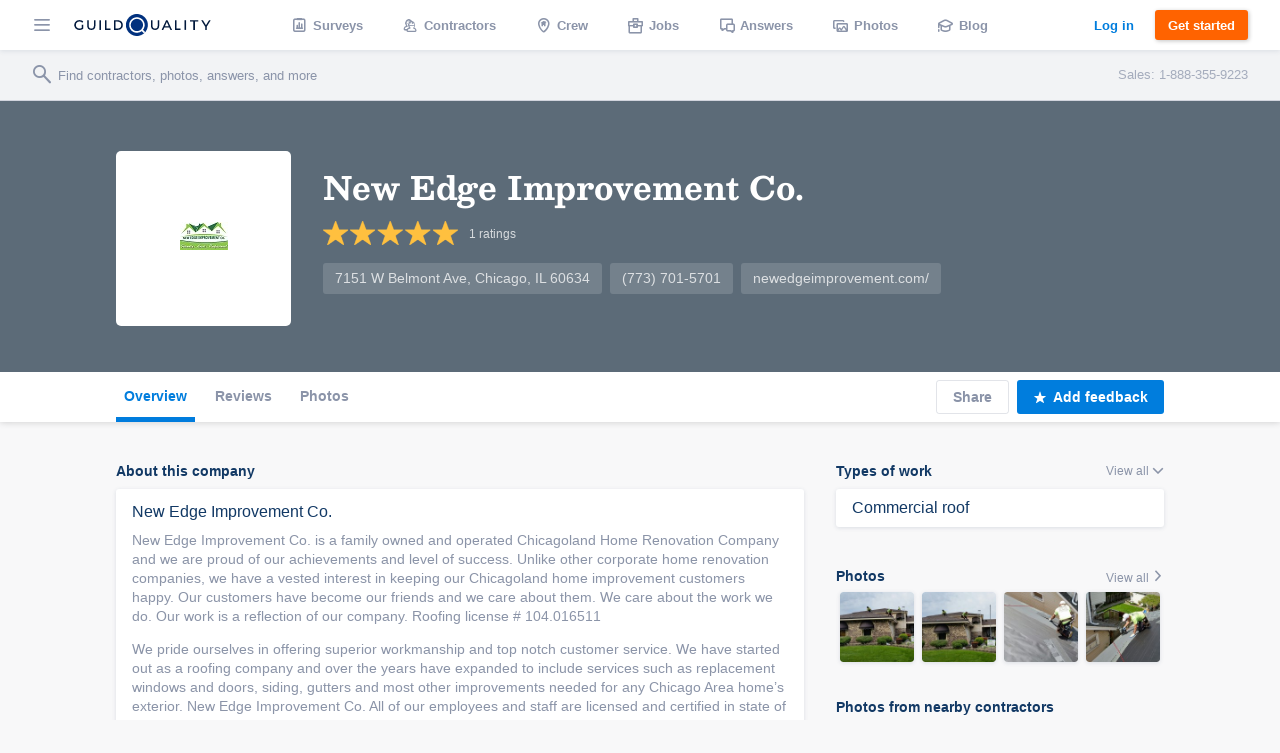

--- FILE ---
content_type: text/html; charset=UTF-8
request_url: https://www.guildquality.com/NewEdgeImprovement
body_size: 12928
content:
<!DOCTYPE html>
<html lang="en">
<head>

	<!-- Google Tag Manager -->
<script>(function(w,d,s,l,i){w[l]=w[l]||[];w[l].push({'gtm.start':
new Date().getTime(),event:'gtm.js'});var f=d.getElementsByTagName(s)[0],
j=d.createElement(s),dl=l!='dataLayer'?'&l='+l:'';j.async=true;j.src=
'https://www.googletagmanager.com/gtm.js?id='+i+dl;f.parentNode.insertBefore(j,f);
})(window,document,'script','dataLayer','GTM-5WX67PQ');</script>
<!-- End Google Tag Manager -->
	<title>New Edge Improvement Co. of Chicago, IL | Reviews from GuildQuality Surveys</title>

    <script>
var _rollbarConfig = {
    checkIgnore: function(isUncaught, args, payload) {
            // Ignore errors from certain paths
            var ignorePaths = [
                '/answers/', '/crew/', '/question/', '/comment/', '/review/', '/projects/', '/companies/', '/cr/', '/pro/', '/find/', '/photo/', '/photos/', '/mapWidget', '/guildmaster/', '/index.php', '/user/', '/claim/'
            ];
            var ignoreSuffixes = [
                '/answers'
            ];
            // Access the URL from the payload
            var requestUrl = payload.request && payload.request.url;
            if (requestUrl) {
                // Check if URL has only three slashes
                if ((requestUrl.match(/\//g) || []).length === 3) {
                    return true;
                }
                for (var j = 0; j < ignorePaths.length; j++) {
                    if (requestUrl.indexOf('.com' + ignorePaths[j]) > -1) {
                        return true;
                    }
                }
                for (var j = 0; j < ignoreSuffixes.length; j++) {
                    if (requestUrl.endsWith(ignoreSuffixes[j]) > -1) {
                        return true;
                    }
                }
            }
            // Send other errors
            return false;
        },
    accessToken: "5dd7d4fae79c4c8d95d42a34b918de0c",
    captureUncaught: true,
    captureUnhandledRejections: true,
    payload: {
        environment: "production"
    }
};
// Rollbar Snippet
!function(r){var e={};function o(n){if(e[n])return e[n].exports;var t=e[n]={i:n,l:!1,exports:{}};return r[n].call(t.exports,t,t.exports,o),t.l=!0,t.exports}o.m=r,o.c=e,o.d=function(r,e,n){o.o(r,e)||Object.defineProperty(r,e,{enumerable:!0,get:n})},o.r=function(r){"undefined"!=typeof Symbol&&Symbol.toStringTag&&Object.defineProperty(r,Symbol.toStringTag,{value:"Module"}),Object.defineProperty(r,"__esModule",{value:!0})},o.t=function(r,e){if(1&e&&(r=o(r)),8&e)return r;if(4&e&&"object"==typeof r&&r&&r.__esModule)return r;var n=Object.create(null);if(o.r(n),Object.defineProperty(n,"default",{enumerable:!0,value:r}),2&e&&"string"!=typeof r)for(var t in r)o.d(n,t,function(e){return r[e]}.bind(null,t));return n},o.n=function(r){var e=r&&r.__esModule?function(){return r.default}:function(){return r};return o.d(e,"a",e),e},o.o=function(r,e){return Object.prototype.hasOwnProperty.call(r,e)},o.p="",o(o.s=0)}([function(r,e,o){"use strict";var n=o(1),t=o(5);_rollbarConfig=_rollbarConfig||{},_rollbarConfig.rollbarJsUrl=_rollbarConfig.rollbarJsUrl||"https://cdn.rollbar.com/rollbarjs/refs/tags/v2.23.0/rollbar.min.js",_rollbarConfig.async=void 0===_rollbarConfig.async||_rollbarConfig.async;var a=n.setupShim(window,_rollbarConfig),l=t(_rollbarConfig);window.rollbar=n.Rollbar,a.loadFull(window,document,!_rollbarConfig.async,_rollbarConfig,l)},function(r,e,o){"use strict";var n=o(2),t=o(3);function a(r){return function(){try{return r.apply(this,arguments)}catch(r){try{console.error("[Rollbar]: Internal error",r)}catch(r){}}}}var l=0;function i(r,e){this.options=r,this._rollbarOldOnError=null;var o=l++;this.shimId=function(){return o},"undefined"!=typeof window&&window._rollbarShims&&(window._rollbarShims[o]={handler:e,messages:[]})}var s=o(4),d=function(r,e){return new i(r,e)},c=function(r){return new s(d,r)};function u(r){return a((function(){var e=this,o=Array.prototype.slice.call(arguments,0),n={shim:e,method:r,args:o,ts:new Date};window._rollbarShims[this.shimId()].messages.push(n)}))}i.prototype.loadFull=function(r,e,o,n,t){var l=!1,i=e.createElement("script"),s=e.getElementsByTagName("script")[0],d=s.parentNode;i.crossOrigin="",i.src=n.rollbarJsUrl,o||(i.async=!0),i.onload=i.onreadystatechange=a((function(){if(!(l||this.readyState&&"loaded"!==this.readyState&&"complete"!==this.readyState)){i.onload=i.onreadystatechange=null;try{d.removeChild(i)}catch(r){}l=!0,function(){var e;if(void 0===r._rollbarDidLoad){e=new Error("rollbar.js did not load");for(var o,n,a,l,i=0;o=r._rollbarShims[i++];)for(o=o.messages||[];n=o.shift();)for(a=n.args||[],i=0;i<a.length;++i)if("function"==typeof(l=a[i])){l(e);break}}"function"==typeof t&&t(e)}()}})),d.insertBefore(i,s)},i.prototype.wrap=function(r,e,o){try{var n;if(n="function"==typeof e?e:function(){return e||{}},"function"!=typeof r)return r;if(r._isWrap)return r;if(!r._rollbar_wrapped&&(r._rollbar_wrapped=function(){o&&"function"==typeof o&&o.apply(this,arguments);try{return r.apply(this,arguments)}catch(o){var e=o;throw e&&("string"==typeof e&&(e=new String(e)),e._rollbarContext=n()||{},e._rollbarContext._wrappedSource=r.toString(),window._rollbarWrappedError=e),e}},r._rollbar_wrapped._isWrap=!0,r.hasOwnProperty))for(var t in r)r.hasOwnProperty(t)&&(r._rollbar_wrapped[t]=r[t]);return r._rollbar_wrapped}catch(e){return r}};for(var p="log,debug,info,warn,warning,error,critical,global,configure,handleUncaughtException,handleAnonymousErrors,handleUnhandledRejection,captureEvent,captureDomContentLoaded,captureLoad".split(","),f=0;f<p.length;++f)i.prototype[p[f]]=u(p[f]);r.exports={setupShim:function(r,e){if(r){var o=e.globalAlias||"Rollbar";if("object"==typeof r[o])return r[o];r._rollbarShims={},r._rollbarWrappedError=null;var l=new c(e);return a((function(){e.captureUncaught&&(l._rollbarOldOnError=r.onerror,n.captureUncaughtExceptions(r,l,!0),e.wrapGlobalEventHandlers&&t(r,l,!0)),e.captureUnhandledRejections&&n.captureUnhandledRejections(r,l,!0);var a=e.autoInstrument;return!1!==e.enabled&&(void 0===a||!0===a||"object"==typeof a&&a.network)&&r.addEventListener&&(r.addEventListener("load",l.captureLoad.bind(l)),r.addEventListener("DOMContentLoaded",l.captureDomContentLoaded.bind(l))),r[o]=l,l}))()}},Rollbar:c}},function(r,e,o){"use strict";function n(r,e,o,n){r._rollbarWrappedError&&(n[4]||(n[4]=r._rollbarWrappedError),n[5]||(n[5]=r._rollbarWrappedError._rollbarContext),r._rollbarWrappedError=null);var t=e.handleUncaughtException.apply(e,n);o&&o.apply(r,n),"anonymous"===t&&(e.anonymousErrorsPending+=1)}r.exports={captureUncaughtExceptions:function(r,e,o){if(r){var t;if("function"==typeof e._rollbarOldOnError)t=e._rollbarOldOnError;else if(r.onerror){for(t=r.onerror;t._rollbarOldOnError;)t=t._rollbarOldOnError;e._rollbarOldOnError=t}e.handleAnonymousErrors();var a=function(){var o=Array.prototype.slice.call(arguments,0);n(r,e,t,o)};o&&(a._rollbarOldOnError=t),r.onerror=a}},captureUnhandledRejections:function(r,e,o){if(r){"function"==typeof r._rollbarURH&&r._rollbarURH.belongsToShim&&r.removeEventListener("unhandledrejection",r._rollbarURH);var n=function(r){var o,n,t;try{o=r.reason}catch(r){o=void 0}try{n=r.promise}catch(r){n="[unhandledrejection] error getting `promise` from event"}try{t=r.detail,!o&&t&&(o=t.reason,n=t.promise)}catch(r){}o||(o="[unhandledrejection] error getting `reason` from event"),e&&e.handleUnhandledRejection&&e.handleUnhandledRejection(o,n)};n.belongsToShim=o,r._rollbarURH=n,r.addEventListener("unhandledrejection",n)}}}},function(r,e,o){"use strict";function n(r,e,o){if(e.hasOwnProperty&&e.hasOwnProperty("addEventListener")){for(var n=e.addEventListener;n._rollbarOldAdd&&n.belongsToShim;)n=n._rollbarOldAdd;var t=function(e,o,t){n.call(this,e,r.wrap(o),t)};t._rollbarOldAdd=n,t.belongsToShim=o,e.addEventListener=t;for(var a=e.removeEventListener;a._rollbarOldRemove&&a.belongsToShim;)a=a._rollbarOldRemove;var l=function(r,e,o){a.call(this,r,e&&e._rollbar_wrapped||e,o)};l._rollbarOldRemove=a,l.belongsToShim=o,e.removeEventListener=l}}r.exports=function(r,e,o){if(r){var t,a,l="EventTarget,Window,Node,ApplicationCache,AudioTrackList,ChannelMergerNode,CryptoOperation,EventSource,FileReader,HTMLUnknownElement,IDBDatabase,IDBRequest,IDBTransaction,KeyOperation,MediaController,MessagePort,ModalWindow,Notification,SVGElementInstance,Screen,TextTrack,TextTrackCue,TextTrackList,WebSocket,WebSocketWorker,Worker,XMLHttpRequest,XMLHttpRequestEventTarget,XMLHttpRequestUpload".split(",");for(t=0;t<l.length;++t)r[a=l[t]]&&r[a].prototype&&n(e,r[a].prototype,o)}}},function(r,e,o){"use strict";function n(r,e){this.impl=r(e,this),this.options=e,function(r){for(var e=function(r){return function(){var e=Array.prototype.slice.call(arguments,0);if(this.impl[r])return this.impl[r].apply(this.impl,e)}},o="log,debug,info,warn,warning,error,critical,global,configure,handleUncaughtException,handleAnonymousErrors,handleUnhandledRejection,_createItem,wrap,loadFull,shimId,captureEvent,captureDomContentLoaded,captureLoad".split(","),n=0;n<o.length;n++)r[o[n]]=e(o[n])}(n.prototype)}n.prototype._swapAndProcessMessages=function(r,e){var o,n,t;for(this.impl=r(this.options);o=e.shift();)n=o.method,t=o.args,this[n]&&"function"==typeof this[n]&&("captureDomContentLoaded"===n||"captureLoad"===n?this[n].apply(this,[t[0],o.ts]):this[n].apply(this,t));return this},r.exports=n},function(r,e,o){"use strict";r.exports=function(r){return function(e){if(!e&&!window._rollbarInitialized){for(var o,n,t=(r=r||{}).globalAlias||"Rollbar",a=window.rollbar,l=function(r){return new a(r)},i=0;o=window._rollbarShims[i++];)n||(n=o.handler),o.handler._swapAndProcessMessages(l,o.messages);window[t]=n,window._rollbarInitialized=!0}}}}]);
// End Rollbar Snippet
</script>
    
		<meta http-equiv="Content-Type" content="text/html; charset=UTF-8">
			<meta name="description" content="Learn more about New Edge Improvement Co. and other contractors in the Chicago, IL area." />
		
	<meta name="viewport" content="width=device-width, initial-scale=1.0, maximum-scale=1.0">
	<meta http-equiv="X-UA-Compatible" content="IE=edge,chrome=1">

    <!-- Only include bootstrap for wordpress. Ultimatly we will want to exclude here as well. -->
	
	<link href="/css/build/framework-compiled.css?id=f392c4620b0f74886765" rel="stylesheet">
	<link href="/css/build/common-compiled.css?id=ca9eaf16425dbc68af5d" rel="stylesheet">
	<link href="/css/build/navigation-legacy.css?id=72c3f71ff6ccb107e974" rel="stylesheet">
    <link rel="stylesheet" type="text/css" href="//cloud.typography.com/7593094/785548/css/fonts.css" />
    
    
    <link href='//fonts.googleapis.com/css?family=Source+Sans+Pro:200,300,400,600,700,900' rel='stylesheet' type='text/css'>
        <script src="https://ajax.googleapis.com/ajax/libs/jquery/1.12.4/jquery.min.js"></script>
            <script>
            $.ajaxSetup({
                headers: {
                    'X-CSRF-TOKEN': 'yzagaitRcEyhCivWbGZcpZxq5n96QtCM9LcCWNre'
                }
            });
        </script>
    
    <script defer src="/js/site.js?61"></script>
    <!--[if lt IE 10]>
    <script src="/js/html5shiv.min.js"></script>
    <![endif]-->

            <script defer src="/js/typeahead.jquery.js"></script>
    	<script src="https://ajax.googleapis.com/ajax/libs/angularjs/1.5.11/angular.min.js"></script>	<link href="https://cdnjs.cloudflare.com/ajax/libs/select2/4.0.3/css/select2.min.css" rel="stylesheet" /><script defer src="https://cdnjs.cloudflare.com/ajax/libs/select2/4.0.3/js/select2.min.js"></script>
	<link rel="canonical" href="https://www.guildquality.com/NewEdgeImprovement"><link href="/css/build/company-gq2.css?id=5d42bc27275bfe9d20a9" rel="stylesheet"><script defer type="text/javascript" src="/js/build/member-profile.js?id=2fefb0a2f6a0f854f7b7"></script><link href="/css/widgets/share-button.css?61" rel="stylesheet"><link rel="alternate" type="application/rss+xml" rel="nofollow" title="RSS" href="http://www.guildquality.com/NewEdgeImprovement/RSS" />
			
            <script defer src="/js/magnific/magnific.min.js"></script>
        <link href="//cdnjs.cloudflare.com/ajax/libs/magnific-popup.js/1.1.0/magnific-popup.min.css" rel="stylesheet">
    
    </head>

	<body class=" public">
		<!-- Google Tag Manager (noscript) -->
<noscript><iframe src="https://www.googletagmanager.com/ns.html?id=GTM-5WX67PQ"
height="0" width="0" style="display:none;visibility:hidden"></iframe></noscript>
<!-- End Google Tag Manager (noscript) -->		<div class="navbar marketing ploadHide">
			<div class="navbar_left">
				
								<div class="navbar_button button--hamburger ripple nav-watcher">
					<div class="icon icon-menu"></div>
				</div>
				
			    
			                                            <div class="navbar_button button--logo wide ripple">
                        <a title="GuildQuality" href="/">
                                                <svg xmlns="http://www.w3.org/2000/svg" viewBox="0 0 930.16 150"><defs><style>.cls-1{fill:#01183c;}.cls-2{fill:#01317e;}.cls-3{fill:#fff;}</style></defs><g id="Layer_2" data-name="Layer 2"><g id="Layer_1-2" data-name="Layer 1"><g id="GQ_Logo_Wordmark" data-name="GQ Logo Wordmark"><path class="cls-1" d="M35.49,51.2c7.41,0,13.38,2.37,18.25,7.24l.93.93,6.92-7.08-.82-.9C54.91,45,46.13,41.55,35.38,41.55,15.21,41.55,0,56,0,75.24s15.35,33.69,35.71,33.69c9.56,0,18.5-3.06,24.52-8.39l.43-.39V74H50.34V95.4a26.14,26.14,0,0,1-14.52,3.88c-14.58,0-25.16-10.11-25.16-24S21.1,51.2,35.49,51.2Z"/><path class="cls-1" d="M133.75,79.84c0,13-5.94,19.56-17.65,19.56S98.56,92.82,98.56,79.84V42.33H87.9V80.06c0,18.35,10.28,28.87,28.2,28.87s28.09-10.52,28.09-28.87V42.33H133.75Z"/><rect class="cls-1" x="171.34" y="42.84" width="10.66" height="65.93"/><polygon class="cls-1" points="219.8 42.67 209.15 42.67 209.15 108.6 246.5 108.6 246.5 99.28 219.8 99.28 219.8 42.67"/><path class="cls-1" d="M295.06,42.5H270.65v65.93h24.41c21.83,0,35.94-13,35.94-33S316.89,42.5,295.06,42.5Zm25.28,32.91c0,14.62-9.82,23.71-25.62,23.71H281.3V51.81h13.42C310.52,51.81,320.34,60.85,320.34,75.41Z"/><path class="cls-1" d="M568.47,79.84c0,13-5.94,19.56-17.66,19.56s-17.54-6.58-17.54-19.56V42.33H522.61V80.06c0,18.35,10.28,28.87,28.2,28.87S578.9,98.41,578.9,80.06V42.33H568.47Z"/><path class="cls-1" d="M626.2,42.33l-30.46,65.93h10.93l7.4-16.37h33.87l7.4,16.37h10.93L635.81,42.33ZM643.86,82.8h-25.7l12.89-28.41Z"/><polygon class="cls-1" points="697.68 42.33 687.02 42.33 687.02 108.26 724.37 108.26 724.37 98.95 697.68 98.95 697.68 42.33"/><rect class="cls-1" x="751.52" y="42.33" width="10.66" height="65.93"/><polygon class="cls-1" points="789.33 51.65 811.64 51.65 811.64 108.26 822.3 108.26 822.3 51.65 844.61 51.65 844.61 42.33 789.33 42.33 789.33 51.65"/><polygon class="cls-1" points="918.84 42.33 897.8 76.15 876.77 42.33 865.1 42.33 892.36 86.48 892.36 108.26 902.91 108.26 902.91 86.7 930.16 42.33 918.84 42.33"/><path class="cls-2" d="M472.11,134.76a75,75,0,1,1,14.44-14.43A75.62,75.62,0,0,1,472.11,134.76Z"/><path class="cls-3" d="M483.68,123.84l-15.56-15.56a52.89,52.89,0,1,0-12.69,11.39h0a53,53,0,0,0,4.64-3.34l15.57,15.56A75.44,75.44,0,0,0,483.68,123.84Zm-31.61-15.52a41.8,41.8,0,1,1,8.05-8A41.57,41.57,0,0,1,452.07,108.32Z"/></g></g></g></svg>
                                                </a>
                                            </div>
                
                                <a class="navbar_button button--logo narrow user" href="/">
                    <div class="navbar_avatar avatar--logo avatar--gq-logo"></div>
				</a>
                    
		<div class="nav-menu">
			<div class="nav-menu_close icon icon-close nav-watcher"></div>

            
            <ul class="nav-menu_list" role="menu">

                <!-- Admin pages -->
                
				<!-- GQ2 Dashboard -->
				
				<!-- GQ3 Pages -->
				
				<!-- Crew pages -->
				
				<!-- Logged out site pages -->
				                    <li role="presentation">
                        <a class="button3 button3--blue narrow" href="/login">Log in</a>
                    </li>
                    <li role="presentation">
                        <a class="nav-menu_button ripple"  href="/product" role="menuitem"><span class="icon icon-surveys"></span> Surveys</a>
                    </li>
                
                <li role="presentation">
                    <a class="nav-menu_button ripple" href="/find" role="menuitem"><span class="icon icon-contractors"></span> Contractors</a>
                </li>

									<li role="presentation">
                        <a class="nav-menu_button ripple" href="/crew/welcome" role="menuitem"><span class="icon icon-crew"></span> Crew</a>
                    </li>
                    <li role="presentation">
						<a class="nav-menu_button ripple" href="/crew/jobs/search" role="menuitem"><span class="icon icon-jobs"></span> Jobs</a>
					</li>
                    <li role="presentation">
                        <a class="nav-menu_button ripple" href="/crew/pros" role="menuitem"><span class="icon icon-pro-search"></span> Professionals</a>
                    </li>
                    <!-- Comment out for now. There is not really much going on on this page might be confusing. Chris April 19 2017.
                    <li role="presentation">
                        <a class="nav-menu_button ripple" href="/crew/projects" role="menuitem"><span class="icon icon-check-in"></span> Projects</a>
                    </li> -->
								<li role="presentation">
					<a class="nav-menu_button ripple" href="/answers" role="menuitem"><span class="icon icon-answers"></span> Answers</a>
				</li>
				<li role="presentation">
					<a class="nav-menu_button ripple" href="/photos" role="menuitem"><span class="icon icon-picture"></span> Photos</a>
				</li>
				<li role="presentation">
					<a class="nav-menu_button ripple" href="/blog" role="menuitem"><span class="icon icon-learning"></span> Blog</a>
				</li>
				<li role="presentation">
					<a class="nav-menu_button ripple" href="/contact-us" role="menuitem"><span class="icon icon-support"></span> Support</a>
				</li>
				<li role="presentation">
					<a class="nav-menu_button ripple" href="/about" role="menuitem"><span class="icon icon-company"></span> About</a>
				</li>
			</ul>

            
			<div class="nav-menu_overlay nav-watcher"></div>
		</div>
	</div>

	<!-- Public nav -->

  <!-- BLOG -->
  
    
  <!-- APP -->
  
    
        <ul class="navbar_middle public" role="menu">
      <li role="presentation">
        <a class="navbar_button ripple" href="/product" role="menuitem"><span class="icon icon-surveys"></span> <span class="text">Surveys</span></a>
      </li>
      <li role="presentation">
        <a class="navbar_button ripple" href="/find" role="menuitem"><span class="icon icon-contractors"></span> <span class="text">Contractors</span></a>
      </li>
      <li role="presentation">
        <a class="navbar_button ripple" href="/crew/welcome" role="menuitem"><span class="icon icon-crew"></span> <span class="text">Crew</span></a>
      </li>
      <li role="presentation">
  		<a class="navbar_button ripple" href="/crew/jobs/search" role="menuitem"><span class="icon icon-jobs"></span> <span class="text">Jobs</span></a>
  	  </li>
  	  <li role="presentation">
        <a class="navbar_button ripple" href="/answers" role="menuitem"><span class="icon icon-answers"></span> <span class="text">Answers</span></a>
      </li>
      <li role="presentation">
        <a class="navbar_button ripple" href="/photos" role="menuitem"><span class="icon icon-picture"></span> <span class="text">Photos</span></a>
      </li>
      <li role="presentation">
        <a class="navbar_button ripple" href="/blog" role="menuitem"><span class="icon icon-learning"></span> <span class="text">Blog</span></a>
      </li>
    </ul>
  	
  	  	
  
	<div class="navbar_right">
		
					
					
    			    		<a class="button3 button3--clear-blue wide ripple" href="/login">
	    			Log in
	    		</a>
	    	
	        	            <a class="button3 button3--orange ripple cta-button"

	               href="/product#get-started">
	                Get started
	            </a>
	        
		
			</div>
</div>

<!-- Include search bar -->

  <div class="sub-navbar ploadHide">
    <!-- id used to add event handler-->
  	<form class="sub-navbar_search-form" id="unified-search-form">
  		<span class="icon icon-search"></span>
  		<input type="text" id="unified-search" placeholder="Find contractors, photos, answers, and more">
  		<input type="submit" style="display:none">
  	</form>
          <div class="sub-navbar_sales-number">Sales: 1-888-355-9223 </div>
      </div>


<div class="content-frame">


<!-- Ripple script -->
<script>
var parent, ink, d, x, y;
$(".ripple").click(function(e){
	parent = $(this);
	//create .ink element if it doesn't exist
	if(parent.find(".ripple_ink").length == 0)
		parent.prepend("<span class='ripple_ink'></span>");

	ink = parent.find(".ripple_ink");
	//incase of quick double clicks stop the previous animation
	ink.removeClass("animate");

	//set size of .ink
	if(!ink.height() && !ink.width())
	{
		//use parent's width or height whichever is larger for the diameter to make a circle which can cover the entire element.
		d = Math.max(parent.outerWidth(), parent.outerHeight());
		ink.css({height: d, width: d});
	}

	//get click coordinates
	//logic = click coordinates relative to page - parent's position relative to page - half of self height/width to make it controllable from the center;
	x = e.pageX - parent.offset().left - ink.width()/2;
	y = e.pageY - parent.offset().top - ink.height()/2;

	//set the position and add class .animate
	ink.css({top: y+'px', left: x+'px'}).addClass("animate");
})
</script>

<!-- Navbar scroll class -->
<script>
$(window).scroll(function() {
    var scroll = $(window).scrollTop();
    if (scroll >= 1) {
        $(".sub-navbar").addClass("sub-navbar--scroll");
    } else {
        $(".sub-navbar").removeClass("sub-navbar--scroll");
    }
});
</script>

<!-- account-menu code -->
<script>
	$('.account-watcher').on('click', function(){
		$('.account-menu').toggleClass( 'open' );
		$('body').toggleClass( 'scroll-freeze' );
		$('.nav-menu').removeClass( 'open' );
	});
</script>

<!-- nav-menu code -->
<script>
	$('.nav-watcher').on('click', function(){
		$('.nav-menu').toggleClass( 'open' );
		$('body').toggleClass( 'scroll-freeze' );
		$('.account-menu').removeClass( 'open' );
	});
</script>

		<div class="member-profile" ng-app="profile" ng-controller="profileCtrl as vm" ng-init="vm.initMemberId(9574)" itemscope itemtype="http://schema.org/LocalBusiness">


		    <!-- Screen header -->
		    <div class="screen-header"><!-- Add class header-image if the member has opted to upload one -->
		    	<div class="header-background">
			      <div class="background-image"></div>
			    </div>
			    
			    <div class="header-foreground"></div>

		      	<div class="container screen-actions">
		        	<div class="actions-left">
		          		<a ui-sref="pros" class="action-icon back-button icon-arrow-left hide"> Back</a>
		        	</div>
		      	</div>

				<div class="header-meta">
				    <div class="container header-flex">

						<div class="meta-logo"><a href="http://newedgeimprovement.com/ " target="_blank" rel="nofollow"><img src="//gq20.guildquality.com/images/png/logos/m95741631038555.jpg" alt="New Edge Improvement Co." /></a></div>				      	<div class="meta-info">
				          	<h1 class="meta-member" itemprop="name">New Edge Improvement Co.</h1>

				          	<!-- Ratings -->
					        <div class="meta-ratings" href="https://www.guildquality.com/NewEdgeImprovement?tab=reviews">
				          	<div class="rating_c" itemprop="aggregateRating" itemscope itemtype="http://schema.org/AggregateRating">
							<a class="rating" href="https://www.guildquality.com/NewEdgeImprovement?tab=reviews "><img align="top" src="/img/profile/stars/star-avg-5.png" title="5 Average">
					   <meta itemprop="ratingValue" content="5" /><span class="meta-ratings_rating"><span itemprop="ratingCount">1</span> ratings</span></a>
						</div>					        </div>

					        <div class="meta-details">
					        	<span itemprop="address"><a class="tag-container" href="https://google.com/maps/place/7151+W+Belmont+Ave+Chicago%2C+IL+60634" rel="nofollow" target="_blank">7151 W Belmont Ave, Chicago, IL 60634</a></span><span itemprop="telephone"><a class="tag-container tel" href="tel:(773) 701-5701" id="profile-phone">(773) 701-5701</a></span>					        						        		<a href="http://newedgeimprovement.com/ " class="tag-container website url" id="profile-website" itemprop="url" target="_blank" rel="nofollow">newedgeimprovement.com/ </a>					        						        						        </div>
							
				        </div>
				    </div>
				</div>
	    	</div>
	    	<!-- Screen header end -->

		  	<div class="header-navigation">
		  		<div class="container">

	  			<div class="tabs-container">
	  				<div class="tab-overlay"></div>
	        	<div class="tabs-scroll-box">
															<a class="tab-button active" href="https://www.guildquality.com/NewEdgeImprovement"	>
				                  								  Overview								  <span class="tab-active"></span>
								</a>
															<a class="tab-button " href="https://www.guildquality.com/NewEdgeImprovement?tab=reviews"	>
				                  								  Reviews								  <span class="tab-active"></span>
								</a>
															<a class="tab-button " href="https://www.guildquality.com/NewEdgeImprovement?tab=photos"	>
				                  								  Photos								  <span class="tab-active"></span>
								</a>
													</div>
					</div>

					<div class="actions-container">

						
				    	<a rel="nofollow" href="#" class="actions-button secondary-action" id="shareLink" onclick="$('ul.soc-share-icons').fadeToggle('200');this.focus();" onblur="$('ul.soc-share-icons').fadeOut('200');">
				        	Share
			        </a>
			        <ul class="soc-share-icons">
	    						    				<li>
		              <a rel="nofollow" href="https://www.facebook.com/sharer.php?u=http%3A%2F%2Fwww.guildquality.com%2FNewEdgeImprovement" target="_blank">
		                  <span class="icon icon-facebook"></span>
		              </a>
		            </li>
		    				<li>
		              <a rel="nofollow" href="http://x.com/share?url=http%3A%2F%2Fwww.guildquality.com%2FNewEdgeImprovement" target="_blank">
		                  <span class="icon icon-twitter"></span>
		              </a>
		            </li>
		    				<li>
		              <a rel="nofollow" href="https://www.linkedin.com/cws/share?url=http%3A%2F%2Fwww.guildquality.com%2FNewEdgeImprovement" target="_blank">
		                  <span class="icon icon-linkedin"></span>
		              </a>
		            </li>
		    			</ul>

			        <a rel="nofollow" class="actions-button" onclick="addFeedbackClick()">
			        	<span class="icon icon-star title-icon left"></span>
			        	<span>Add feedback</span>
			        </a>
					<script>
						function addFeedbackClick() {
							$('#add_feedback_pop_cont').removeClass('hide');$('#unsolicited-review-modal-link').click ();						}
					</script>

		        </div>

				</div>
	  		</div>
			<div class="container overview-tab small-cards">

    <div class="col col--two-thirds col--shrink col--body">
		<!-- Details -->
        <div class="detail-block-placehold"></div>
<div class="detail-block block">
	<div class="block-header">
		<h2 class="section-header">About this company</h2>
	    <a class="block-view-all copy-meta" id="bio_view_all">
	        View all <span class="icon icon-chevron-down"></span>
	    </a>
	    <a class="block-view-all copy-meta" style="display:none;" id="bio_show_less">
	        Show less <span class="icon icon-chevron-up"></span>
	    </a>
	</div>
	<div class="card fake-card">
		<div class="card-heart member-bio copy-body">
			<h3 class="copy-title">
				New Edge Improvement Co.			</h3>
			<p>New Edge Improvement Co. is a family owned and operated Chicagoland Home Renovation Company and we are proud of our achievements and level of success. Unlike other corporate home renovation companies, we have a vested interest in keeping our Chicagoland home improvement customers happy. Our customers have become our friends and we care about them. We care about the work we do. Our work is a reflection of our company. Roofing license # 104.016511</p>

<p>We pride ourselves in offering superior workmanship and top notch customer service. We have started out as a roofing company and over the years have expanded to include services such as replacement windows and doors, siding, gutters and most other improvements needed for any Chicago Area home’s exterior. New Edge Improvement Co. All of our employees and staff are licensed and certified in state of Illinois and have decades of experience and expertise and work along side their own family members. Moreover, New Edge Improvement Co partners with licensed and certified public adjusters and we have helped hundreds of Chicagoland homeowners save thousands of dollars on home renovation and restoration projects.</p>		</div>
		<div class="card-heart social-container">
			<!-- TO-DO: This worked when in page_header.php, but no longer -->
					</div>
			</div>
</div>
        <!-- Types of work -->
        <div class="types-block-placehold"></div>
<div class="types-block block">
	<div class="block-header">
		<h2 class="section-header">Types of work</h2>
		<a class="block-view-all copy-meta" id="tow_more_show">
	        View all <span class="icon icon-chevron-down"></span>
	    </a>
	    <a class="block-view-all copy-meta" id="tow_more" style="display:none;">
	        View less <span class="icon icon-chevron-up"></span>
	    </a>
	</div>
		<a href="/find/commercial-roof/chicago-il" 
								title="Commercial roof projects near Chicago, IL">
								<div class="card"><p class="type-of-work copy-body">Commercial roof</p></div>
							</a><div id="more_type_of_work" style="display: none">	<a href="/find/deck-building-and-maintenance/chicago-il" 
								title="Deck building & maintenance projects near Chicago, IL">
								<div class="card"><p class="type-of-work copy-body">Deck building & maintenance</p></div>
							</a>	<a href="/find/roofers/chicago-il" 
								title="Roofers projects near Chicago, IL">
								<div class="card"><p class="type-of-work copy-body">Roofers</p></div>
							</a>	<a href="/find/siding/chicago-il" 
								title="Siding projects near Chicago, IL">
								<div class="card"><p class="type-of-work copy-body">Siding</p></div>
							</a>	<a href="/find/windows/chicago-il" 
								title="Windows projects near Chicago, IL">
								<div class="card"><p class="type-of-work copy-body">Windows</p></div>
							</a></div></div>

        <!-- Photo Gallery -->
        <script type="text/javascript">
    $(document).ready(function(){
        $('.photos-block').magnificPopup(modalConfigProjectPhoto);
    })
</script>
<div class="photos-block-placehold"></div>
<div class="photos-block block">
	<div class="block-header">
		<h2 class="section-header">Photos</h2>
		<a class="block-view-all copy-meta" href="https://www.guildquality.com/NewEdgeImprovement?tab=photos">
	        View all <span class="icon icon-chevron-right"></span>
	    </a>
	</div>
    <div id="photo_page_1">
					<div class="mod_showing">
						<div class="showing_count">
							Showing 1-4 of 4
						</div>
						
					</div>
					<div class="card-photos">
						<div class="card photo">
    <div class="card-context">
            </div>

    <div class="card-img-cont">
        <a href="https://www.guildquality.com/photo/7324_4_1424674683" class="modal">
                    <div class="card-img" style="background-image:url('https://www.guildquality.com/img/listings/7324_4_1424674683_278.jpg');"  title="Photo by New Edge Improvement Co.. baner"></div>
        </a>
    </div>
        <div class="card-actions">
        <div class="favorite-photo-link button " data-type="QlistingPhoto" data-id="38391" title="Save as Favorite">
            <div>
                <span class="icon icon-like"></span> Like
            </div>
        </div>
    </div>
    </div>

<div class="card photo">
    <div class="card-context">
            </div>

    <div class="card-img-cont">
        <a href="https://www.guildquality.com/photo/7324_3_1424674683" class="modal">
                    <div class="card-img" style="background-image:url('https://www.guildquality.com/img/listings/7324_3_1424674683_278.jpg');"  title="Photo by New Edge Improvement Co.. baner"></div>
        </a>
    </div>
        <div class="card-actions">
        <div class="favorite-photo-link button " data-type="QlistingPhoto" data-id="38390" title="Save as Favorite">
            <div>
                <span class="icon icon-like"></span> Like
            </div>
        </div>
    </div>
    </div>

<div class="card photo">
    <div class="card-context">
            </div>

    <div class="card-img-cont">
        <a href="https://www.guildquality.com/photo/7324_2_1424674683" class="modal">
                    <div class="card-img" style="background-image:url('https://www.guildquality.com/img/listings/7324_2_1424674683_278.jpg');"  title="Photo by New Edge Improvement Co.. baner"></div>
        </a>
    </div>
        <div class="card-actions">
        <div class="favorite-photo-link button " data-type="QlistingPhoto" data-id="38389" title="Save as Favorite">
            <div>
                <span class="icon icon-like"></span> Like
            </div>
        </div>
    </div>
    </div>

<div class="card photo">
    <div class="card-context">
            </div>

    <div class="card-img-cont">
        <a href="https://www.guildquality.com/photo/7324_1_1424674682" class="modal">
                    <div class="card-img" style="background-image:url('https://www.guildquality.com/img/listings/7324_1_1424674682_278.jpg');"  title="Photo by New Edge Improvement Co.. baner"></div>
        </a>
    </div>
        <div class="card-actions">
        <div class="favorite-photo-link button " data-type="QlistingPhoto" data-id="38388" title="Save as Favorite">
            <div>
                <span class="icon icon-like"></span> Like
            </div>
        </div>
    </div>
    </div>


					</div>
				</div></div>
        <!-- Crew Users -->
        
        <!-- Reviews -->
        
        <!-- Answers -->
        
        <!-- Affiliates -->
        
        
        <!-- Local contractors & answers for unpaid profiles -->
        <div class="nearby-contractors-block block">
	<div class="block-header">
		<h2 class="section-header">Contractors near Chicago, IL</h2>
		<a class="block-view-all copy-meta" href="/find/All-Projects/chicago-il">
			View all <span class="icon icon-chevron-right"></span>
		</a>
	</div>

	<a class="card contractor" href="/InspiredClosetsbyCarson">
    <div class="card-avatar avatar-logo large">
        <img src="//www.guildquality.com/img/avatar/m7183.jpg" alt="Inspired Closets by Carson">
    </div>

    
    <div class="card-name large">
        <h3>Inspired Closets by Carson</h3>
    </div>

    <div class="card-meta">
                    <div class="meta-skills"><span class="icon icon-skills"></span> Home remodeling and Closet & garage organizers</div>
        
            </div>

    
    
        <div class="card-rating">
        <div class="rating-stars"><img src="/img/profile/stars/star-avg-5.png" title="5 Average"></div>
        <div class="rating-text">
            54 reviews,
            186 surveys
        </div>
    </div>
    </a>
<a class="card contractor" href="/Tundraland">
    <div class="card-avatar avatar-logo large">
        <img src="//www.guildquality.com/img/avatar/m9241.gif" alt="Tundraland Home Improvement">
    </div>

    
    <div class="card-name large">
        <h3>Tundraland Home Improvement</h3>
    </div>

    <div class="card-meta">
                    <div class="meta-skills"><span class="icon icon-skills"></span> Design build remodel, Sunrooms & patio enclosures, Bathroom remodeling, Kitchen remodeling, and Cabinets - custom</div>
        
            </div>

    
    
        <div class="card-rating">
        <div class="rating-stars"><img src="/img/profile/stars/star-avg-4-75.png" title="4.7 Average"></div>
        <div class="rating-text">
            345 reviews,
            1,123 surveys
        </div>
    </div>
    </a>
<a class="card contractor" href="/energyplus">
    <div class="card-avatar avatar-logo large">
        <img src="//www.guildquality.com/img/avatar/m9886.jpg" alt="Energy Plus Home Improvements">
    </div>

    
    <div class="card-name large">
        <h3>Energy Plus Home Improvements</h3>
    </div>

    <div class="card-meta">
                    <div class="meta-skills"><span class="icon icon-skills"></span> Replacement roof, Siding, Windows, Sunrooms & patio enclosures, and Insulation</div>
        
            </div>

    
    
        <div class="card-rating">
        <div class="rating-stars"><img src="/img/profile/stars/star-avg-5.png" title="4.9 Average"></div>
        <div class="rating-text">
            23 reviews,
            71 surveys
        </div>
    </div>
    </a>
<a class="card contractor" href="/american-cleaning-restoration-south">
    <div class="card-avatar avatar-logo large">
        <img src="https://www.guildquality.com/img/crew-app/avatars/a.jpg" alt="American Cleaning &amp; Restoration South LLC">
    </div>

        <div class="card-spacer"></div>
    
    <div class="card-name large">
        <h3>American Cleaning &amp; Restoration South LLC</h3>
    </div>

    <div class="card-meta">
        
            </div>

    
    
        <div class="card-rating">
        <div class="rating-stars"><img src="/img/profile/stars/star-avg-4-5.png" title="4.4 Average"></div>
        <div class="rating-text">
            17 reviews,
            107 surveys
        </div>
    </div>
    </a>
<a class="card contractor" href="/cr/C-L-Ward-Chicago/ZRZ177821371254GS/">
    <div class="card-avatar avatar-logo large">
        <img src="//www.guildquality.com/img/avatar/m17782.png" alt="C&amp;L Ward - Chicago">
    </div>

        <div class="card-spacer"></div>
    
    <div class="card-name large">
        <h3>C&amp;L Ward - Chicago</h3>
    </div>

    <div class="card-meta">
        
            </div>

    
    
    </a>
<a class="card contractor" href="/cr/North-Shore-Builders-Prospects/L2721510172235NR1/">
    <div class="card-avatar avatar-logo large">
        <img src="//www.guildquality.com/img/avatar/m21510.jpg" alt="North Shore Builders (Prospects)">
    </div>

        <div class="card-spacer"></div>
    
    <div class="card-name large">
        <h3>North Shore Builders (Prospects)</h3>
    </div>

    <div class="card-meta">
        
            </div>

    
    
    </a>
</div>
<div class="nearby-photos-block-placehold"></div>
<div class="nearby-photos-block block">
	<div class="block-header">
		<h2 class="section-header">Photos from nearby contractors</h2>
	</div>
	<div class="unclaimed-photos-cont">
		<div class="card photo">
    <div class="card-context">
                <div class="context-left">
            <div class="card-avatar-cont">
                <a href="/InspiredClosetsbyCarson">
                    <img class="card-avatar" src="//www.guildquality.com/img/avatar/m7183.jpg" alt="Inspired Closets by Carson">
                </a>
            </div>
            <div class="card-name">
                <h3>
                    <a href="/InspiredClosetsbyCarson">
                        Inspired Closets by Carson
                    </a>
                </h3>
            </div>
        </div>
            </div>

    <div class="card-img-cont">
        <a href="https://www.guildquality.com/photo/3132_1_1384272025" class="modal">
                    <div class="card-img" style="background-image:url('https://www.guildquality.com/img/listings/3132_1_1384272025_278.jpg');"  title="Photo by Inspired Closets by Carson. Carson Closets"></div>
        </a>
    </div>
        <div class="card-actions">
        <div class="favorite-photo-link button " data-type="QlistingPhoto" data-id="16180" title="Save as Favorite">
            <div>
                <span class="icon icon-like"></span> Like
            </div>
        </div>
    </div>
    </div>

<div class="card photo">
    <div class="card-context">
                <div class="context-left">
            <div class="card-avatar-cont">
                <a href="/cr/Christmas-Light-Installers-IN/S52166101265256HX/">
                    <img class="card-avatar" src="//www.guildquality.com/img/avatar/m16610.jpg" alt="Christmas Light Installers (IN)">
                </a>
            </div>
            <div class="card-name">
                <h3>
                    <a href="/cr/Christmas-Light-Installers-IN/S52166101265256HX/">
                        Christmas Light Installers (IN)
                    </a>
                </h3>
            </div>
        </div>
            </div>

    <div class="card-img-cont">
        <a href="https://www.guildquality.com/photo/14951_1_1507727422" class="modal">
                    <div class="card-img" style="background-image:url('https://www.guildquality.com/img/listings/14951_1_1507727422_278.jpg');"  title="Photo by Christmas Light Installers (IN). "></div>
        </a>
    </div>
        <div class="card-actions">
        <div class="favorite-photo-link button " data-type="QlistingPhoto" data-id="78838" title="Save as Favorite">
            <div>
                <span class="icon icon-like"></span> Like
            </div>
        </div>
    </div>
    </div>

<div class="card photo">
    <div class="card-context">
                <div class="context-left">
            <div class="card-avatar-cont">
                <a href="/energyplus">
                    <img class="card-avatar" src="//www.guildquality.com/img/avatar/m9886.jpg" alt="Energy Plus Home Improvements">
                </a>
            </div>
            <div class="card-name">
                <h3>
                    <a href="/energyplus">
                        Energy Plus Home Improvements
                    </a>
                </h3>
            </div>
        </div>
            </div>

    <div class="card-img-cont">
        <a href="https://www.guildquality.com/photo/18070_1_1551112235" class="modal">
                    <div class="card-img" style="background-image:url('https://www.guildquality.com/img/listings/18070_1_1551112235_278.jpg');"  title="Photo by Energy Plus Home Improvements. New Deck and Sunroom"></div>
        </a>
    </div>
        <div class="card-actions">
        <div class="favorite-photo-link button " data-type="QlistingPhoto" data-id="95343" title="Save as Favorite">
            <div>
                <span class="icon icon-like"></span> Like
            </div>
        </div>
    </div>
    </div>

	</div>
</div>
<div class="nearby-answers-block block">
    <div class="block-header">
        <h2 class="section-header">Answers from contractors near Chicago, IL</h2>
    </div>
    
        <div class="card question" onclick="location.href='https://www.guildquality.com/question/Im-thinking-about-remodeling-my-kitchen-but-have-been-cautioned-to-build-in-a-substantial-cushion-for-change-orders-What-is-a-change-order-exactly'">
            <div class="card-description no-marg">
                I'm thinking about remodeling my kitchen, but have been cautioned to build in a substantial "cushion" for change orders.  What is a change order exactly?            </div>
            <div class="card nested-card answer" onclick="location.href='#answer-366'">
                <div class="card-context"> 
    <div class="context-left">
        <div class="card-avatar-cont">
            <a href="https://www.guildquality.com/user/Chris-Stebnitz">
                <img class="card-avatar" src="https://gq-photos.s3.amazonaws.com/avatar/10056-1467385835">
            </a>
        </div>

        <div class="card-name">
            <h3>
                <a href="https://www.guildquality.com/user/Chris-Stebnitz">Chris Stebnitz</a> <span class="hidden-phone">of</span> <span class="auth_company"><a href="https://www.guildquality.com/stebnitz/answers">Stebnitz Builders, Inc</a> <sup>PRO</sup></span> answered:
            </h3>
        </div>
    </div>

    <div class="card-date">
        Jan 16, 2015    </div>
</div>
<div class="card-description">
        Glen offered a very accurate and thorough answer to the question. The only thing I would add to it is the importance of receiving a detailed construction contract from your contractor. This should lis ... <a href="https://www.guildquality.com/question/Im-thinking-about-remodeling-my-kitchen-but-have-been-cautioned-to-build-in-a-substantial-cushion-for-change-orders-What-is-a-change-order-exactly/answer/366#answer-366">read more</a>        </div>
<div class="card-actions">

        
        <!-- vote -->
        <a class="button vote-link " href="https://www.guildquality.com/answers/vote?id=366&create=1" data-answer="366">
            <div>
                Vote            </div>
            <div class="metric" style="display: none;">
                <div class="spacer"></div>
                <span id="answer-366-votes">0</span>
            </div>
        </a>
        <!-- / vote -->

        <!-- comment -->
        <a class="button comments-link" href="https://www.guildquality.com/question/Im-thinking-about-remodeling-my-kitchen-but-have-been-cautioned-to-build-in-a-substantial-cushion-for-change-orders-What-is-a-change-order-exactly/answer/366#comments-answer-366" onclick="showComments('answer', 366); return false;">
            <div class="active-hide"><span class="icon icon-message"></span> Comment</div>
            <div class="active-show">Cancel</div>
                    </a>
        <!-- comment -->

        <!-- share -->
        <a href="https://www.guildquality.com/question/Im-thinking-about-remodeling-my-kitchen-but-have-been-cautioned-to-build-in-a-substantial-cushion-for-change-orders-What-is-a-change-order-exactly/answer/366#share-answer-366" class="button share-link" data-type="answer" data-id="366"><div><span class="icon icon-share"></span>Share</div></a>        <!-- / share -->

        <!-- flag -->
                <!-- / flag -->

        <!-- edit -->
                <!-- / edit -->
</div>            </div>
        </div>
    
        <div class="card question" onclick="location.href='https://www.guildquality.com/question/Whats-the-best-way-to-know-my-builder-is-staying-on-top-of-building-my-new-home-if-Im-far-away-in-another-state-during-the-project'">
            <div class="card-description no-marg">
                What's the best way to know my builder is staying on top of building my new home if I'm far away in another state during the project?            </div>
            <div class="card nested-card answer" onclick="location.href='#answer-251'">
                <div class="card-context"> 
    <div class="context-left">
        <div class="card-avatar-cont">
            <a href="https://www.guildquality.com/user/Chris-Stebnitz">
                <img class="card-avatar" src="https://gq-photos.s3.amazonaws.com/avatar/10056-1467385835">
            </a>
        </div>

        <div class="card-name">
            <h3>
                <a href="https://www.guildquality.com/user/Chris-Stebnitz">Chris Stebnitz</a> <span class="hidden-phone">of</span> <span class="auth_company"><a href="https://www.guildquality.com/stebnitz/answers">Stebnitz Builders, Inc</a> <sup>PRO</sup></span> answered:
            </h3>
        </div>
    </div>

    <div class="card-date">
        Aug 19, 2014    </div>
</div>
<div class="card-description">
        Hey Andy,
Consider setting up a DropBox account with your builder, so you can receive regular photos of the progress they are making. photos to answer questions you may have about product or performan ... <a href="https://www.guildquality.com/question/Whats-the-best-way-to-know-my-builder-is-staying-on-top-of-building-my-new-home-if-Im-far-away-in-another-state-during-the-project/answer/251#answer-251">read more</a>        </div>
<div class="card-actions">

        
        <!-- vote -->
        <a class="button vote-link " href="https://www.guildquality.com/answers/vote?id=251&create=1" data-answer="251">
            <div>
                Vote            </div>
            <div class="metric" >
                <div class="spacer"></div>
                <span id="answer-251-votes">1</span>
            </div>
        </a>
        <!-- / vote -->

        <!-- comment -->
        <a class="button comments-link" href="https://www.guildquality.com/question/Whats-the-best-way-to-know-my-builder-is-staying-on-top-of-building-my-new-home-if-Im-far-away-in-another-state-during-the-project/answer/251#comments-answer-251" onclick="showComments('answer', 251); return false;">
            <div class="active-hide"><span class="icon icon-message"></span> Comments</div>
            <div class="active-show">Cancel</div>
                            <div class="metric active-hide">
                    <div class="spacer"></div>
                    <span>
                        2                    </span>
                </div>
                    </a>
        <!-- comment -->

        <!-- share -->
        <a href="https://www.guildquality.com/question/Whats-the-best-way-to-know-my-builder-is-staying-on-top-of-building-my-new-home-if-Im-far-away-in-another-state-during-the-project/answer/251#share-answer-251" class="button share-link" data-type="answer" data-id="251"><div><span class="icon icon-share"></span>Share</div></a>        <!-- / share -->

        <!-- flag -->
                <!-- / flag -->

        <!-- edit -->
                <!-- / edit -->
</div>            </div>
        </div>
    </div>
    </div>

    <div class="col col--third col--shrink col--sidebar sidebar">  
    </div>
</div>

<div class="profile-cta-row">
                <div class="container">
                    <p>Find more roofers contractors near Chicago</p> 
                    <a href="/find/roofers/chicago-il" class="button button-primary">
                        Find Contractors
                    </a>
                </div>
              </div>
<script defer src="/js/profile/profile_sort.js?61"></script>
			<!-- Add Feedback Modal -->
			<div class="pop-up-cont hide" id="add_feedback_pop_cont">
	<div class="pop-up-overlay add_feedback_pop_close">
	</div>
	<div class="pop-up-card add-feedback-card">
		<button class="mfp-close add_feedback_pop_close"></button>
		<div class="pop-up-body">
			<p class="copy-mrk-primary">Share feedback on</p>
			<h3 class="copy-mrk-header">New Edge Improvement Co.</h3>

			<div class="splitter-row">
				<a class="splitter-btn add_feedback_pop_close leave-review" id="unsolicited-review-modal-link" data-mfp-src="/company-profile/unsolicited-review-modal?memberId=9574">
					<span class="icon icon-message"></span>
    				<p class="copy-mrk-primary">Write a review</p>
    				<p class="copy-mrk-secondary">Share feedback about your experience with New Edge Improvement Co..</p>
				</a>
				<a class="splitter-btn" href="/complete-survey" rel="nofollow">
					<span class="icon icon-surveys"></span>
    				<p class="copy-mrk-primary">Complete a survey</p>
    				<p class="copy-mrk-secondary">Enter the confirmation code from your mailer and publish your review of New Edge Improvement Co..</p>
				</a>
			</div>
		</div>
	</div>
</div>

<script type="text/javascript">
$(function() {
	$( ".add_feedback_pop_close" ).click(function() {
	  $("#add_feedback_pop_cont").addClass('hide');
	});
});
</script>            <!-- Expired Survey Modal -->
            
		</div>

		<script>
			// Center header navigation items if two rows
			$(window).on("resize", function () {
			    if ($('.header-navigation').height() > 60) {
			      $(".actions-container").addClass('centered');
			      $(".tabs-container").addClass('centered');
			    }
			    if ($('.header-navigation').height() < 60) {
			      $(".actions-container").removeClass('centered');
			      $(".tabs-container").removeClass('centered');
			    }
			}).resize();

			// Back button
			$(document).ready(function() {
			   var backURL =  document.referrer;
			   if( backURL.indexOf( 'guildquality' ) != -1 ) {
			        $('.back-button').attr('href', backURL);
			   		$('.back-button').removeClass('hide');
			}
			});
		</script>


	</body>
</html>


--- FILE ---
content_type: application/javascript
request_url: https://www.guildquality.com/js/profile/profile_sort.js?61
body_size: 440
content:
$(document).ready( function() {

  var mainCol = $('.feedback-block').length + $('.reviews-block').length;

  if ($(window).width() > 1006 && mainCol == 0) {
    $(".guildquality-block").appendTo(".sidebar");;
    $(".types-block").appendTo(".sidebar");;
    
    $(".videos-block").appendTo(".sidebar");;
    $(".photos-block").appendTo(".sidebar");;
    $(".job-block").appendTo(".sidebar");;
    $(".crew-block").appendTo(".sidebar");;
    $(".answers-block").appendTo(".sidebar");;
    $(".affiliates-block").appendTo(".sidebar");;

    $(".guildmaster-block").appendTo(".sidebar");;
    $(".nearby-photos-block").appendTo(".sidebar");;

    $(".total-ratings-block").appendTo(".sidebar");;
    $(".recent-activity-block").appendTo(".sidebar");;
  }
  else if ($(window).width() > 1006) {
    $(".guildquality-block").appendTo(".sidebar");;
    $(".detail-block").appendTo( ".sidebar" );;
    $(".types-block").appendTo(".sidebar");;
    
    $(".videos-block").appendTo(".sidebar");;
    $(".photos-block").appendTo(".sidebar");;
    $(".job-block").appendTo(".sidebar");;
    $(".crew-block").appendTo(".sidebar");;
    $(".answers-block").appendTo(".sidebar");;
    $(".affiliates-block").appendTo(".sidebar");;

    $(".more-about-block").appendTo(".sidebar");;
    $(".guildmaster-block").appendTo(".sidebar");;
    $(".nearby-photos-block").appendTo(".sidebar");;

    $(".total-ratings-block").appendTo(".sidebar");;
    $(".recent-activity-block").appendTo(".sidebar");;
  };

  $( window ).resize(function() {
    var winSize = $(window).width() + 16;
    if (winSize > 1006 && mainCol == 0) {
      $(".guildquality-block").appendTo(".sidebar");;
      $(".types-block").appendTo(".sidebar");;

      $(".videos-block").appendTo(".sidebar");;
      $(".photos-block").appendTo(".sidebar");;
      $(".job-block").appendTo(".sidebar");;
      $(".crew-block").appendTo(".sidebar");;
      $(".answers-block").appendTo(".sidebar");;
      $(".affiliates-block").appendTo(".sidebar");;

      $(".guildmaster-block").appendTo(".sidebar");;
      $(".nearby-photos-block").appendTo(".sidebar");;

      $(".total-ratings-block").appendTo(".sidebar");;
      $(".recent-activity-block").appendTo(".sidebar");;
    }
    else if (winSize > 1006) {
      $(".guildquality-block").appendTo(".sidebar");;
      $(".detail-block").appendTo( ".sidebar" );;
      $(".types-block").appendTo(".sidebar");;

      $(".videos-block").appendTo(".sidebar");;
      $(".photos-block").appendTo(".sidebar");;
      $(".job-block").appendTo(".sidebar");;
      $(".crew-block").appendTo(".sidebar");;
      $(".answers-block").appendTo(".sidebar");;
      $(".affiliates-block").appendTo(".sidebar");;

      $(".more-about-block").appendTo(".sidebar");;
      $(".guildmaster-block").appendTo(".sidebar");;
      $(".nearby-photos-block").appendTo(".sidebar");;

      $(".total-ratings-block").appendTo(".sidebar");;
      $(".recent-activity-block").appendTo(".sidebar");;
    }
    else if (winSize < 1006) {
      $(".guildquality-block").insertAfter(".guildquality-block-placehold");;
      $(".detail-block").insertAfter(".detail-block-placehold");;
      $(".types-block").insertAfter(".types-block-placehold");;
      
      $(".videos-block").insertAfter(".videos-block-placehold");;
      $(".photos-block").insertAfter(".photos-block-placehold");;
      $(".job-block").insertAfter(".job-block-placehold");;
      $(".crew-block").insertAfter(".crew-block-placehold");;
      $(".answers-block").insertAfter(".answers-block-placehold");;
      $(".affiliates-block").insertAfter(".affiliates-block-placehold");;

      $(".more-about-block").insertAfter(".more-about-block-placehold");;
      $(".guildmaster-block").insertAfter(".guildmaster-block-placehold");;    
      $(".nearby-photos-block").insertAfter(".nearby-photos-block-placehold");;

      $(".total-ratings-block").insertAfter(".total-ratings-block-placehold");;
      $(".recent-activity-block").insertAfter(".recent-activity-block-placehold");;
    };
  });

});